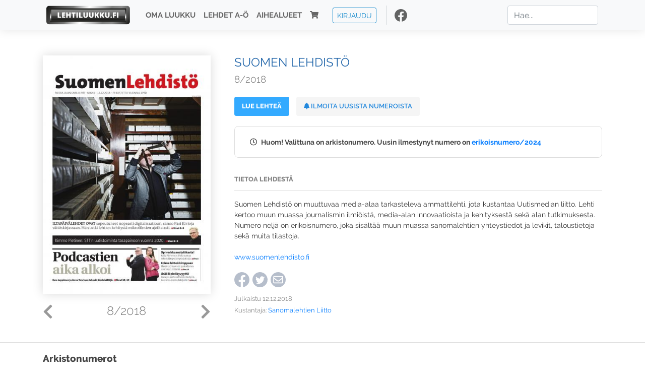

--- FILE ---
content_type: text/html; charset=UTF-8
request_url: https://www.lehtiluukku.fi/lehdet/suomen_lehdisto/8-2018/199539.html
body_size: 7047
content:
<!DOCTYPE html>
<html lang="fi">
  <head>
    <meta charset="utf-8" />

    <script src="https://js.stripe.com/v3/"></script>

    <link rel="shortcut icon" href="/favicon.png" />
    <meta
      name="viewport"
      content="width=device-width, initial-scale=1, shrink-to-fit=no"
    />
    <meta name="theme-color" content="#fff" />
    <meta name="format-detection" content="telephone=no" />

    <meta name="description" content="Lue Suomen Lehdistö netissä! Suomen Lehdistö on muuttuvaa media-alaa tarkasteleva ammattilehti, jota kustantaa Uutismedian liitto. Lehti kertoo muun muassa journalismin ilmiöistä, media-alan innovaatioista ja kehityksestä sekä alan tutkimuksesta. Numero neljä on erikoisnumero, joka sisältää muun muassa sanomalehtien yhteystiedot ja levikit, taloustietoja sekä muita tilastoja.

www.suomenlehdisto.fi
Avainsanat: digilehti, näköislehti, irtonumero, tilaus, Suomen Lehdistö" />

    <meta property="og:title" content="Suomen Lehdistö 8/2018 - Lehtiluukku.fi" />
    <meta property="og:description" content="Lue Suomen Lehdistö netissä! Suomen Lehdistö on muuttuvaa media-alaa tarkasteleva ammattilehti, jota kustantaa Uutismedian liitto. Lehti kertoo muun muassa journalismin ilmiöistä, media-alan innovaatioista ja kehityksestä sekä alan tutkimuksesta. Numero neljä on erikoisnumero, joka sisältää muun muassa sanomalehtien yhteystiedot ja levikit, taloustietoja sekä muita tilastoja.

www.suomenlehdisto.fi
Avainsanat: digilehti, näköislehti, irtonumero, tilaus, Suomen Lehdistö" />
        <meta property="og:image" content="https://covers.lehtiluukku.fi/some/cover/199539" />
         <meta property="og:url" content="https://www.lehtiluukku.fi/lehdet/suomen_lehdisto/8-2018/199539.html?utm_source=lehtiluukku&utm_medium=share&utm_campaign=share" />
    
    <script>
      var ll_ts_layout =  null;
    </script>

    <link rel="stylesheet" href="/assets/fa/css/all.css" />
    <link href="/css/fonts.css" rel="stylesheet" type="text/css" />
    <link rel="stylesheet" href="/assets/bootstrap/css/bootstrap.min.css" />
    <script src="/assets/jquery/jquery-3.4.1.min.js"></script>

    <!-- <script src="https://cdnjs.cloudflare.com/ajax/libs/popper.js/1.14.7/umd/popper.min.js" integrity="sha384-UO2eT0CpHqdSJQ6hJty5KVphtPhzWj9WO1clHTMGa3JDZwrnQq4sF86dIHNDz0W1" crossorigin="anonymous"></script> -->
    <script
      src="https://cdnjs.cloudflare.com/ajax/libs/popper.js/1.16.1/umd/popper.min.js"
      integrity="sha512-ubuT8Z88WxezgSqf3RLuNi5lmjstiJcyezx34yIU2gAHonIi27Na7atqzUZCOoY4CExaoFumzOsFQ2Ch+I/HCw=="
      crossorigin="anonymous"
    ></script>

    <script src="/assets/bootstrap/js/bootstrap.min.js"></script>
    <script src="/js/jquery.bootstrap-autohidingnavbar.min.js"></script>
    <script src="/js/site.js?1010"></script>
    <script src="/js/jquery.unveil.js"></script>

    <link rel="stylesheet" href="/css/style.css?34" />

    <title>Suomen Lehdistö 8/2018 - Lehtiluukku.fi</title>
    <link
      rel="stylesheet"
      href="/js/cookieconsent.css"
      media="print"
      onload="this.media='all'"
    />


<!-- Google tag (gtag.js) -->
<script async src="https://www.googletagmanager.com/gtag/js?id=G-7BEV4VF97D" type="text/plain" data-cookiecategory="analytics"></script>
<script>
  window.dataLayer = window.dataLayer || [];
  function gtag(){dataLayer.push(arguments);}
  gtag('js', new Date());

  gtag('config', 'G-7BEV4VF97D');
</script>



  </head>
  <body class="issue">
    <div class="site-wrapper">
           <div class="container-full navbar-container">

        <nav class="navbar fixed-top navbar-expand-md navbar-light bg-light">

          <div class='container'>

            <a class="navbar-brand" href="/"><img src='/img/logo_round.svg' alt='Lehtiluukku.fi' class='site-logo logo-compact'><img src='/img/top-logo-xl.png' alt='Lehtiluukku.fi' class='site-logo logo-full'></a>
            <button class="navbar-toggler" type="button" data-toggle="collapse" data-target="#navbarSupportedContent" aria-controls="navbarSupportedContent" aria-expanded="false" aria-label="Toggle navigation">
                <span class="navbar-toggler-icon"></span>
            </button>

            <div class="collapse navbar-collapse" id="navbarSupportedContent">
              <ul class="navbar-nav mr-auto">
                <li class="nav-item">
                  <a class="nav-link" href="/oma-luukku">Oma luukku</a>
                </li>
                <li class="nav-item">
                  <a class="nav-link" href="/lehdet">Lehdet A-Ö</a>
                </li>
                <li class="nav-item">
                  <a class="nav-link" href="/aihealueet">Aihealueet</a>
                </li>
                <li class="nav-item d-lg-none">
                  <a class="nav-link" href="/haku">Haku</a>
                </li>
                <li class="nav-item">
                  <a class="nav-link" href="/ostoskori"><span class='d-md-none'>Ostoskori &nbsp;</span><i class="fas fa-shopping-cart"></i><span class='cart-badge ll-badge' style='opacity: 0;'>0</span></a>
                </li>

                <li class="nav-item nav-item-button">
    <a href='/kirjaudu' class='btn btn-outline-primary btn-outline-ll btn-sm top-menu-login-button'>Kirjaudu</a>
</li>


                <li class='nav-item social'>
                  <a href='https://www.facebook.com/lehtiluukku.fi' target='_blank'><img src='/img/social_facebook_dark.svg'></a>
                </li>

              </ul>
              <form class="form-inline my-2 my-lg-0 d-none d-lg-block search-helper" data-title-id='321'>
                <input class="form-control mr-sm-2 search-input" type="search" placeholder="Hae..." aria-label="Haku">
                <div class="search-suggestions" style="display: none;">
                  <ul>
                  </ul>
                </div>
              </form>
            </div>

          </div>

        </nav>

    </div>

    <div class="navbar-spacer"></div>
       <div class='container single-issue'>      <div class="row">
        <div class="col-md-4">
          <div class='cover-area'>
            <a alt='Avaa lehti' href='/lue/suomen_lehdisto/8-2018/199539.html'>
              <div class='cover-container'>
                <img class='cover' src='https://covers.lehtiluukku.fi/ec/199/199539_big.jpg'>
                <div class='cover-shade'></div>
                <span style='opacity: 0;' class='btn btn-pri btn-ll uc cover-action-button'>Avaa lehti</span>
              </div>
            </a>
            <div class='issue-number'>
              <a href='/lehdet/suomen_lehdisto/1-2019/203246.html' class='issue-change issue-next'><i class="fas fa-chevron-left"></i></a>              <a href='/lehdet/suomen_lehdisto/7-2018/196047.html' class='issue-change issue-prev'><i class="fas fa-chevron-right"></i></a>              <h1>8/2018</h1>
            </div>

          </div>
        </div>

        <div class='container section-divider d-md-none'></div>

        <div class="col-md-8 info-column">

          <h1 class='issue-title-name'>Suomen Lehdistö</h1>
          <h2>8/2018</h2>

                    <button data-href='/lue/suomen_lehdisto/8-2018/199539.html' class='btn btn-ll issue-action-button issue-main-action link-button'>Lue lehteä</button>
                    <button class='btn btn-ll issue-action-button issue-main-action issue-notify-button ' data-title-id='321'>
            <span class='label-enable'><i class='fas fa-bell'></i> Ilmoita uusista numeroista</span>
            <span class='label-disable'><i class='fas fa-bell-slash'></i> Älä ilmoita uusista numeroista</span>
          </button>
          
          <div class='notice archived-issue-notice'><i class="icon far fa-clock"></i> Huom! Valittuna on arkistonumero. Uusin ilmestynyt numero on <a href='/lehdet/suomen_lehdisto/erikoisnumero-2024/380289.html'>erikoisnumero/2024</a></div>

          <div class='purchase-options'>
            
          </div>


          <div class='tabs-container tabbed tabs-active info-widget'>
            <ul class='tabs'>
                            <li data-id='1'>Tietoa lehdestä</li>
            </ul>
                        <div class='tab-content tab-visible' data-id='1'>
              Suomen Lehdistö on muuttuvaa media-alaa tarkasteleva ammattilehti, jota kustantaa Uutismedian liitto. Lehti kertoo muun muassa journalismin ilmiöistä, media-alan innovaatioista ja kehityksestä sekä alan tutkimuksesta. Numero neljä on erikoisnumero, joka sisältää muun muassa sanomalehtien yhteystiedot ja levikit, taloustietoja sekä muita tilastoja.<br><br><a href="http://www.suomenlehdisto.fi/"target="_blank">www.suomenlehdisto.fi</a>
            </div>
          </div>

          <div class='share-buttons'>
            <a href='https://www.facebook.com/sharer/sharer.php?u=https%3A%2F%2Fwww.lehtiluukku.fi%2Flehdet%2Fsuomen_lehdisto%2F8-2018%2F199539.html%3Futm_source%3Dlehtiluukku%26utm_medium%3Dshare%26utm_campaign%3Dshare' target='_blank' onclick='return shareFB();'><img src='/img/social_facebook_dark.svg' style='width: 30px; height: 30px;'></a>
            <a href='https://www.twitter.com/share?url=https%3A%2F%2Fwww.lehtiluukku.fi%2Flehdet%2Fsuomen_lehdisto%2F8-2018%2F199539.html%3Futm_source%3Dlehtiluukku%26utm_medium%3Dshare%26utm_campaign%3Dshare' target='_blank'><img src='/img/social_twitter.svg' style='width: 30px; height: 30px;'></a>
            <a href='mailto:?subject=&body=Lue%20Suomen%20Lehdist%C3%B6%208%2F2018%20Lehtiluukkussa%3A%0Ahttps%3A%2F%2Fwww.lehtiluukku.fi%2Flehdet%2Fsuomen_lehdisto%2F8-2018%2F199539.html'><img src='/img/social_mail.svg' style='width: 30px; height: 30px;'></a>
          </div>


          <div class='meta-data'>
            <h4>Julkaistu 12.12.2018</h4>
            <h4>Kustantaja: <a href="/kustantajat/sanomalehtien-liitto">Sanomalehtien Liitto</a></h4>
          </div>

        </div>
      </div>

<script>


function shareFB() {

    var url = 'https://www.facebook.com/sharer.php?display=popup&u=' + window.location.href;


url = 'https://www.facebook.com/sharer.php?display=popup&u=https%3A%2F%2Fwww.lehtiluukku.fi%2Flehdet%2Fsuomen_lehdisto%2F8-2018%2F199539.html%3Futm_source%3Dlehtiluukku%26utm_medium%3Dshare%26utm_campaign%3Dshare';


    var options = 'toolbar=0,status=0,resizable=1,width=626,height=436';
    window.open(url,'sharer',options);

    return false;

}

function llActivateSubscriptionCode(title, code, callback) {

  var body = $('<div></div>');

  var captcha = $('.ll-s-captcha').val();

  $.getJSON('/ajax?h=activate_code', {title: title, code: code, captcha: captcha})
  .done(function(data) {

    if (callback) callback();

    if (data.ok) {
      if (data.reload) {
        location.reload();
      } else if (data.redirect) {
        location = data.redirect;
      }

    } else {
      body.html(data.error);
      llModalAlert('Ilmoitus', body);
    }

    grecaptcha && grecaptcha.reset();
    $('.ll-captcha-defer').removeClass('ll-captcha-defer-show');
    $('.g-recaptcha').show();

  })
  .fail(function() {
    console.log('fail');
    llModalAlert('Kiitos!', body);
  })


}

$(function() {

  var notifyButton = $('button.issue-notify-button');
  var titleId = notifyButton.attr('data-title-id');
  var titleName = $('.issue-title-name').text().replace(/[\u00A0-\u9999<>\&]/gim, function(i) {
    return '&#'+i.charCodeAt(0)+';';
  });;
  notifyButton.on('click', function() {
    if (notifyButton.hasClass('enabled')) {
      $.getJSON('/ajax?h=set_notification', {'title_id': titleId, 'enable': 0})
      .done(function() {
        notifyButton.removeClass('enabled');        
      });
    } else {
      $.getJSON('/ajax?h=set_notification', {'title_id': titleId, 'enable': 1})
      .done(function(data) {
        if (data.ok) {
          notifyButton.addClass('enabled');
          llModalAlert('Kiitos!', 'Saat jatkossa sähköpostilla ilmoituksen lehden <b>' + titleName + '</b> uuden numeron ilmestymisestä.');
        } else {
          llNeedsLogin();
        }
      });
    }
  });

  var showLink =  $('a.show-subscription-options');
  showLink.on('click', function(e) {
    $('.subscription-options-wrapper').fadeIn();
    showLink.hide();
    return false;
  })


});


</script>
</div><div class='section-divider'></div><div class='container title-archive clearfix'><h1 class='mini-header'>Arkistonumerot</h1><div class='archive-section  ' ><ul class='archive-list clearfix'><li><a title='Avaa lehti' href='/lehdet/suomen_lehdisto/erikoisnumero-2024/380289.html'><div class='cover-container'>  <img class='cover lazy' data-src='https://covers.lehtiluukku.fi/ec/380/380289.jpg'></div></a><div class='issue-number'>erikoisnumero/2024</div></li><li><a title='Avaa lehti' href='/lehdet/suomen_lehdisto/8-2023/363415.html'><div class='cover-container'>  <img class='cover lazy' data-src='https://covers.lehtiluukku.fi/ec/363/363415.jpg'></div></a><div class='issue-number'>8/2023</div></li><li><a title='Avaa lehti' href='/lehdet/suomen_lehdisto/7-2023/360122.html'><div class='cover-container'>  <img class='cover lazy' data-src='https://covers.lehtiluukku.fi/ec/360/360122.jpg'></div></a><div class='issue-number'>7/2023</div></li><li><a title='Avaa lehti' href='/lehdet/suomen_lehdisto/6-2023/355263.html'><div class='cover-container'>  <img class='cover lazy' data-src='https://covers.lehtiluukku.fi/ec/355/355263.jpg'></div></a><div class='issue-number'>6/2023</div></li><li><a title='Avaa lehti' href='/lehdet/suomen_lehdisto/05-2023/352273.html'><div class='cover-container'>  <img class='cover lazy' data-src='https://covers.lehtiluukku.fi/ec/352/352273.jpg'></div></a><div class='issue-number'>05/2023</div></li><li><a title='Avaa lehti' href='/lehdet/suomen_lehdisto/04-2023/350555.html'><div class='cover-container'>  <img class='cover lazy' data-src='https://covers.lehtiluukku.fi/ec/350/350555.jpg'></div></a><div class='issue-number'>04/2023</div></li><li><a title='Avaa lehti' href='/lehdet/suomen_lehdisto/3-2023/341714.html'><div class='cover-container'>  <img class='cover lazy' data-src='https://covers.lehtiluukku.fi/ec/341/341714.jpg'></div></a><div class='issue-number'>3/2023</div></li><li><a title='Avaa lehti' href='/lehdet/suomen_lehdisto/2-2023/338143.html'><div class='cover-container'>  <img class='cover lazy' data-src='https://covers.lehtiluukku.fi/ec/338/338143.jpg'></div></a><div class='issue-number'>2/2023</div></li><li><a title='Avaa lehti' href='/lehdet/suomen_lehdisto/1-2023/334394.html'><div class='cover-container'>  <img class='cover lazy' data-src='https://covers.lehtiluukku.fi/ec/334/334394.jpg'></div></a><div class='issue-number'>1/2023</div></li><li><a title='Avaa lehti' href='/lehdet/suomen_lehdisto/8-2022/329375.html'><div class='cover-container'>  <img class='cover lazy' data-src='https://covers.lehtiluukku.fi/ec/329/329375.jpg'></div></a><div class='issue-number'>8/2022</div></li><li><a title='Avaa lehti' href='/lehdet/suomen_lehdisto/7-2022/325657.html'><div class='cover-container'>  <img class='cover lazy' data-src='https://covers.lehtiluukku.fi/ec/325/325657.jpg'></div></a><div class='issue-number'>7/2022</div></li><li><a title='Avaa lehti' href='/lehdet/suomen_lehdisto/6-2022/321784.html'><div class='cover-container'>  <img class='cover lazy' data-src='https://covers.lehtiluukku.fi/ec/321/321784.jpg'></div></a><div class='issue-number'>6/2022</div></li><li><a title='Avaa lehti' href='/lehdet/suomen_lehdisto/5-2022/318802.html'><div class='cover-container'>  <img class='cover lazy' data-src='https://covers.lehtiluukku.fi/ec/318/318802.jpg'></div></a><div class='issue-number'>5/2022</div></li><li><a title='Avaa lehti' href='/lehdet/suomen_lehdisto/4-2022/312436.html'><div class='cover-container'>  <img class='cover lazy' data-src='https://covers.lehtiluukku.fi/ec/312/312436.jpg'></div></a><div class='issue-number'>4/2022</div></li><li><a title='Avaa lehti' href='/lehdet/suomen_lehdisto/3-2022/309105.html'><div class='cover-container'>  <img class='cover lazy' data-src='https://covers.lehtiluukku.fi/ec/309/309105.jpg'></div></a><div class='issue-number'>3/2022</div></li><li><a title='Avaa lehti' href='/lehdet/suomen_lehdisto/2-2022/305503.html'><div class='cover-container'>  <img class='cover lazy' data-src='https://covers.lehtiluukku.fi/ec/305/305503.jpg'></div></a><div class='issue-number'>2/2022</div></li><li><a title='Avaa lehti' href='/lehdet/suomen_lehdisto/1-2022/301454.html'><div class='cover-container'>  <img class='cover lazy' data-src='https://covers.lehtiluukku.fi/ec/301/301454.jpg'></div></a><div class='issue-number'>1/2022</div></li><li><a title='Avaa lehti' href='/lehdet/suomen_lehdisto/8-2021/296969.html'><div class='cover-container'>  <img class='cover lazy' data-src='https://covers.lehtiluukku.fi/ec/296/296969.jpg'></div></a><div class='issue-number'>8/2021</div></li><li><a title='Avaa lehti' href='/lehdet/suomen_lehdisto/7-2021/292775.html'><div class='cover-container'>  <img class='cover lazy' data-src='https://covers.lehtiluukku.fi/ec/292/292775.jpg'></div></a><div class='issue-number'>7/2021</div></li><li><a title='Avaa lehti' href='/lehdet/suomen_lehdisto/6-2021/289910.html'><div class='cover-container'>  <img class='cover lazy' data-src='https://covers.lehtiluukku.fi/ec/289/289910.jpg'></div></a><div class='issue-number'>6/2021</div></li><li><a title='Avaa lehti' href='/lehdet/suomen_lehdisto/5-2021/286778.html'><div class='cover-container'>  <img class='cover lazy' data-src='https://covers.lehtiluukku.fi/ec/286/286778.jpg'></div></a><div class='issue-number'>5/2021</div></li><li><a title='Avaa lehti' href='/lehdet/suomen_lehdisto/4-2021/280574.html'><div class='cover-container'>  <img class='cover lazy' data-src='https://covers.lehtiluukku.fi/ec/280/280574.jpg'></div></a><div class='issue-number'>4/2021</div></li><li><a title='Avaa lehti' href='/lehdet/suomen_lehdisto/3-2021/276888.html'><div class='cover-container'>  <img class='cover lazy' data-src='https://covers.lehtiluukku.fi/ec/276/276888.jpg'></div></a><div class='issue-number'>3/2021</div></li><li><a title='Avaa lehti' href='/lehdet/suomen_lehdisto/2-2021/273895.html'><div class='cover-container'>  <img class='cover lazy' data-src='https://covers.lehtiluukku.fi/ec/273/273895.jpg'></div></a><div class='issue-number'>2/2021</div></li><li><a title='Avaa lehti' href='/lehdet/suomen_lehdisto/1-2021/270468.html'><div class='cover-container'>  <img class='cover lazy' data-src='https://covers.lehtiluukku.fi/ec/270/270468.jpg'></div></a><div class='issue-number'>1/2021</div></li><li><a title='Avaa lehti' href='/lehdet/suomen_lehdisto/8-2020/265932.html'><div class='cover-container'>  <img class='cover lazy' data-src='https://covers.lehtiluukku.fi/ec/265/265932.jpg'></div></a><div class='issue-number'>8/2020</div></li><li><a title='Avaa lehti' href='/lehdet/suomen_lehdisto/7-2020/261624.html'><div class='cover-container'>  <img class='cover lazy' data-src='https://covers.lehtiluukku.fi/ec/261/261624.jpg'></div></a><div class='issue-number'>7/2020</div></li><li><a title='Avaa lehti' href='/lehdet/suomen_lehdisto/6-2020/257320.html'><div class='cover-container'>  <img class='cover lazy' data-src='https://covers.lehtiluukku.fi/ec/257/257320.jpg'></div></a><div class='issue-number'>6/2020</div></li><li><a title='Avaa lehti' href='/lehdet/suomen_lehdisto/5-2020/253721.html'><div class='cover-container'>  <img class='cover lazy' data-src='https://covers.lehtiluukku.fi/ec/253/253721.jpg'></div></a><div class='issue-number'>5/2020</div></li><li><a title='Avaa lehti' href='/lehdet/suomen_lehdisto/4-2020/247464.html'><div class='cover-container'>  <img class='cover lazy' data-src='https://covers.lehtiluukku.fi/ec/247/247464.jpg'></div></a><div class='issue-number'>4/2020</div></li><li><a title='Avaa lehti' href='/lehdet/suomen_lehdisto/3-2020/243976.html'><div class='cover-container'>  <img class='cover lazy' data-src='https://covers.lehtiluukku.fi/ec/243/243976.jpg'></div></a><div class='issue-number'>3/2020</div></li><li><a title='Avaa lehti' href='/lehdet/suomen_lehdisto/2-2020/239753.html'><div class='cover-container'>  <img class='cover lazy' data-src='https://covers.lehtiluukku.fi/ec/239/239753.jpg'></div></a><div class='issue-number'>2/2020</div></li><li><a title='Avaa lehti' href='/lehdet/suomen_lehdisto/1-2020/235633.html'><div class='cover-container'>  <img class='cover lazy' data-src='https://covers.lehtiluukku.fi/ec/235/235633.jpg'></div></a><div class='issue-number'>1/2020</div></li><li><a title='Avaa lehti' href='/lehdet/suomen_lehdisto/8-2019/231464.html'><div class='cover-container'>  <img class='cover lazy' data-src='https://covers.lehtiluukku.fi/ec/231/231464.jpg'></div></a><div class='issue-number'>8/2019</div></li><li><a title='Avaa lehti' href='/lehdet/suomen_lehdisto/7-2019/227767.html'><div class='cover-container'>  <img class='cover lazy' data-src='https://covers.lehtiluukku.fi/ec/227/227767.jpg'></div></a><div class='issue-number'>7/2019</div></li><li><a title='Avaa lehti' href='/lehdet/suomen_lehdisto/6-2019/224658.html'><div class='cover-container'>  <img class='cover lazy' data-src='https://covers.lehtiluukku.fi/ec/224/224658.jpg'></div></a><div class='issue-number'>6/2019</div></li><li><a title='Avaa lehti' href='/lehdet/suomen_lehdisto/5-2019/221532.html'><div class='cover-container'>  <img class='cover lazy' data-src='https://covers.lehtiluukku.fi/ec/221/221532.jpg'></div></a><div class='issue-number'>5/2019</div></li><li><a title='Avaa lehti' href='/lehdet/suomen_lehdisto/4-2019/214262.html'><div class='cover-container'>  <img class='cover lazy' data-src='https://covers.lehtiluukku.fi/ec/214/214262.jpg'></div></a><div class='issue-number'>4/2019</div></li><li><a title='Avaa lehti' href='/lehdet/suomen_lehdisto/3-2019/210059.html'><div class='cover-container'>  <img class='cover lazy' data-src='https://covers.lehtiluukku.fi/ec/210/210059.jpg'></div></a><div class='issue-number'>3/2019</div></li><li><a title='Avaa lehti' href='/lehdet/suomen_lehdisto/2-2019/207033.html'><div class='cover-container'>  <img class='cover lazy' data-src='https://covers.lehtiluukku.fi/ec/207/207033.jpg'></div></a><div class='issue-number'>2/2019</div></li><li><a title='Avaa lehti' href='/lehdet/suomen_lehdisto/1-2019/203246.html'><div class='cover-container'>  <img class='cover lazy' data-src='https://covers.lehtiluukku.fi/ec/203/203246.jpg'></div></a><div class='issue-number'>1/2019</div></li><li><a title='Avaa lehti' href='/lehdet/suomen_lehdisto/8-2018/199539.html'><div class='cover-container'>  <img class='cover lazy' data-src='https://covers.lehtiluukku.fi/ec/199/199539.jpg'></div></a><div class='issue-number'>8/2018</div></li><li><a title='Avaa lehti' href='/lehdet/suomen_lehdisto/7-2018/196047.html'><div class='cover-container'>  <img class='cover lazy' data-src='https://covers.lehtiluukku.fi/ec/196/196047.jpg'></div></a><div class='issue-number'>7/2018</div></li><li><a title='Avaa lehti' href='/lehdet/suomen_lehdisto/6-2018/192333.html'><div class='cover-container'>  <img class='cover lazy' data-src='https://covers.lehtiluukku.fi/ec/192/192333.jpg'></div></a><div class='issue-number'>6/2018</div></li><li><a title='Avaa lehti' href='/lehdet/suomen_lehdisto/5-2018/189110.html'><div class='cover-container'>  <img class='cover lazy' data-src='https://covers.lehtiluukku.fi/ec/189/189110.jpg'></div></a><div class='issue-number'>5/2018</div></li><li><a title='Avaa lehti' href='/lehdet/suomen_lehdisto/4-2018/182157.html'><div class='cover-container'>  <img class='cover lazy' data-src='https://covers.lehtiluukku.fi/ec/182/182157.jpg'></div></a><div class='issue-number'>4/2018</div></li><li><a title='Avaa lehti' href='/lehdet/suomen_lehdisto/3-2018/177762.html'><div class='cover-container'>  <img class='cover lazy' data-src='https://covers.lehtiluukku.fi/ec/177/177762.jpg'></div></a><div class='issue-number'>3/2018</div></li><li><a title='Avaa lehti' href='/lehdet/suomen_lehdisto/2-2018/174854.html'><div class='cover-container'>  <img class='cover lazy' data-src='https://covers.lehtiluukku.fi/ec/174/174854.jpg'></div></a><div class='issue-number'>2/2018</div></li><li><a title='Avaa lehti' href='/lehdet/suomen_lehdisto/1-2018/170806.html'><div class='cover-container'>  <img class='cover lazy' data-src='https://covers.lehtiluukku.fi/ec/170/170806.jpg'></div></a><div class='issue-number'>1/2018</div></li><li><a title='Avaa lehti' href='/lehdet/suomen_lehdisto/8-2017/166887.html'><div class='cover-container'>  <img class='cover lazy' data-src='https://covers.lehtiluukku.fi/ec/166/166887.jpg'></div></a><div class='issue-number'>8/2017</div></li><li><a title='Avaa lehti' href='/lehdet/suomen_lehdisto/7-2017/162857.html'><div class='cover-container'>  <img class='cover lazy' data-src='https://covers.lehtiluukku.fi/ec/162/162857.jpg'></div></a><div class='issue-number'>7/2017</div></li><li><a title='Avaa lehti' href='/lehdet/suomen_lehdisto/6-2017/162232.html'><div class='cover-container'>  <img class='cover lazy' data-src='https://covers.lehtiluukku.fi/ec/162/162232.jpg'></div></a><div class='issue-number'>6/2017</div></li><li><a title='Avaa lehti' href='/lehdet/suomen_lehdisto/5-2017/156366.html'><div class='cover-container'>  <img class='cover lazy' data-src='https://covers.lehtiluukku.fi/ec/156/156366.jpg'></div></a><div class='issue-number'>5/2017</div></li><li><a title='Avaa lehti' href='/lehdet/suomen_lehdisto/4-2017/149667.html'><div class='cover-container'>  <img class='cover lazy' data-src='https://covers.lehtiluukku.fi/ec/149/149667.jpg'></div></a><div class='issue-number'>4/2017</div></li><li><a title='Avaa lehti' href='/lehdet/suomen_lehdisto/03-2017/145553.html'><div class='cover-container'>  <img class='cover lazy' data-src='https://covers.lehtiluukku.fi/ec/145/145553.jpg'></div></a><div class='issue-number'>03/2017</div></li><li><a title='Avaa lehti' href='/lehdet/suomen_lehdisto/02-2017/142193.html'><div class='cover-container'>  <img class='cover lazy' data-src='https://covers.lehtiluukku.fi/ec/142/142193.jpg'></div></a><div class='issue-number'>02/2017</div></li><li><a title='Avaa lehti' href='/lehdet/suomen_lehdisto/01-2017/138319.html'><div class='cover-container'>  <img class='cover lazy' data-src='https://covers.lehtiluukku.fi/ec/138/138319.jpg'></div></a><div class='issue-number'>01/2017</div></li><li><a title='Avaa lehti' href='/lehdet/suomen_lehdisto/08-2016/132323.html'><div class='cover-container'>  <img class='cover lazy' data-src='https://covers.lehtiluukku.fi/ec/132/132323.jpg'></div></a><div class='issue-number'>08/2016</div></li><li><a title='Avaa lehti' href='/lehdet/suomen_lehdisto/7-2016/129346.html'><div class='cover-container'>  <img class='cover lazy' data-src='https://covers.lehtiluukku.fi/ec/129/129346.jpg'></div></a><div class='issue-number'>7/2016</div></li><li><a title='Avaa lehti' href='/lehdet/suomen_lehdisto/06-2016/123583.html'><div class='cover-container'>  <img class='cover lazy' data-src='https://covers.lehtiluukku.fi/ec/123/123583.jpg'></div></a><div class='issue-number'>06/2016</div></li><li><a title='Avaa lehti' href='/lehdet/suomen_lehdisto/5-2016/119742.html'><div class='cover-container'>  <img class='cover lazy' data-src='https://covers.lehtiluukku.fi/ec/119/119742.jpg'></div></a><div class='issue-number'>5/2016</div></li><li><a title='Avaa lehti' href='/lehdet/suomen_lehdisto/04-2016/111666.html'><div class='cover-container'>  <img class='cover lazy' data-src='https://covers.lehtiluukku.fi/ec/111/111666.jpg'></div></a><div class='issue-number'>04/2016</div></li><li><a title='Avaa lehti' href='/lehdet/suomen_lehdisto/03-2016/107979.html'><div class='cover-container'>  <img class='cover lazy' data-src='https://covers.lehtiluukku.fi/ec/107/107979.jpg'></div></a><div class='issue-number'>03/2016</div></li><li><a title='Avaa lehti' href='/lehdet/suomen_lehdisto/02-2016/104648.html'><div class='cover-container'>  <img class='cover lazy' data-src='https://covers.lehtiluukku.fi/ec/104/104648.jpg'></div></a><div class='issue-number'>02/2016</div></li><li><a title='Avaa lehti' href='/lehdet/suomen_lehdisto/1-2016/100970.html'><div class='cover-container'>  <img class='cover lazy' data-src='https://covers.lehtiluukku.fi/ec/100/100970.jpg'></div></a><div class='issue-number'>1/2016</div></li><li><a title='Avaa lehti' href='/lehdet/suomen_lehdisto/8-2015/97240.html'><div class='cover-container'>  <img class='cover lazy' data-src='https://covers.lehtiluukku.fi/ec/972/97240.jpg'></div></a><div class='issue-number'>8/2015</div></li><li><a title='Avaa lehti' href='/lehdet/suomen_lehdisto/7-2015/93646.html'><div class='cover-container'>  <img class='cover lazy' data-src='https://covers.lehtiluukku.fi/ec/936/93646.jpg'></div></a><div class='issue-number'>7/2015</div></li><li><a title='Avaa lehti' href='/lehdet/suomen_lehdisto/6-2015/90316.html'><div class='cover-container'>  <img class='cover lazy' data-src='https://covers.lehtiluukku.fi/ec/903/90316.jpg'></div></a><div class='issue-number'>6/2015</div></li><li><a title='Avaa lehti' href='/lehdet/suomen_lehdisto/5-2015/87207.html'><div class='cover-container'>  <img class='cover lazy' data-src='https://covers.lehtiluukku.fi/ec/872/87207.jpg'></div></a><div class='issue-number'>5/2015</div></li><li><a title='Avaa lehti' href='/lehdet/suomen_lehdisto/4-2015/81027.html'><div class='cover-container'>  <img class='cover lazy' data-src='https://covers.lehtiluukku.fi/ec/810/81027.jpg'></div></a><div class='issue-number'>4/2015</div></li><li><a title='Avaa lehti' href='/lehdet/suomen_lehdisto/3-2015/77765.html'><div class='cover-container'>  <img class='cover lazy' data-src='https://covers.lehtiluukku.fi/ec/777/77765.jpg'></div></a><div class='issue-number'>3/2015</div></li><li><a title='Avaa lehti' href='/lehdet/suomen_lehdisto/2-2015/75158.html'><div class='cover-container'>  <img class='cover lazy' data-src='https://covers.lehtiluukku.fi/ec/751/75158.jpg'></div></a><div class='issue-number'>2/2015</div></li><li><a title='Avaa lehti' href='/lehdet/suomen_lehdisto/1-2015/68384.html'><div class='cover-container'>  <img class='cover lazy' data-src='https://covers.lehtiluukku.fi/ec/683/68384.jpg'></div></a><div class='issue-number'>1/2015</div></li><li><a title='Avaa lehti' href='/lehdet/suomen_lehdisto/9-2014/64452.html'><div class='cover-container'>  <img class='cover lazy' data-src='https://covers.lehtiluukku.fi/ec/644/64452.jpg'></div></a><div class='issue-number'>9/2014</div></li><li><a title='Avaa lehti' href='/lehdet/suomen_lehdisto/8-2014/62308.html'><div class='cover-container'>  <img class='cover lazy' data-src='https://covers.lehtiluukku.fi/ec/623/62308.jpg'></div></a><div class='issue-number'>8/2014</div></li><li><a title='Avaa lehti' href='/lehdet/suomen_lehdisto/7-2014/60179.html'><div class='cover-container'>  <img class='cover lazy' data-src='https://covers.lehtiluukku.fi/ec/601/60179.jpg'></div></a><div class='issue-number'>7/2014</div></li><li><a title='Avaa lehti' href='/lehdet/suomen_lehdisto/6-2014/57968.html'><div class='cover-container'>  <img class='cover lazy' data-src='https://covers.lehtiluukku.fi/ec/579/57968.jpg'></div></a><div class='issue-number'>6/2014</div></li><li><a title='Avaa lehti' href='/lehdet/suomen_lehdisto/5-2014/51651.html'><div class='cover-container'>  <img class='cover lazy' data-src='https://covers.lehtiluukku.fi/ec/516/51651.jpg'></div></a><div class='issue-number'>5/2014</div></li><li><a title='Avaa lehti' href='/lehdet/suomen_lehdisto/4-2014/49164.html'><div class='cover-container'>  <img class='cover lazy' data-src='https://covers.lehtiluukku.fi/ec/491/49164.jpg'></div></a><div class='issue-number'>4/2014</div></li><li><a title='Avaa lehti' href='/lehdet/suomen_lehdisto/3-2014/47305.html'><div class='cover-container'>  <img class='cover lazy' data-src='https://covers.lehtiluukku.fi/ec/473/47305.jpg'></div></a><div class='issue-number'>3/2014</div></li><li><a title='Avaa lehti' href='/lehdet/suomen_lehdisto/2-2014/45129.html'><div class='cover-container'>  <img class='cover lazy' data-src='https://covers.lehtiluukku.fi/ec/451/45129.jpg'></div></a><div class='issue-number'>2/2014</div></li><li><a title='Avaa lehti' href='/lehdet/suomen_lehdisto/1-2014/43123.html'><div class='cover-container'>  <img class='cover lazy' data-src='https://covers.lehtiluukku.fi/ec/431/43123.jpg'></div></a><div class='issue-number'>1/2014</div></li><li><a title='Avaa lehti' href='/lehdet/suomen_lehdisto/9-2013/41263.html'><div class='cover-container'>  <img class='cover lazy' data-src='https://covers.lehtiluukku.fi/ec/412/41263.jpg'></div></a><div class='issue-number'>9/2013</div></li><li><a title='Avaa lehti' href='/lehdet/suomen_lehdisto/8-2013/39188.html'><div class='cover-container'>  <img class='cover lazy' data-src='https://covers.lehtiluukku.fi/ec/391/39188.jpg'></div></a><div class='issue-number'>8/2013</div></li><li><a title='Avaa lehti' href='/lehdet/suomen_lehdisto/7-2013/37765.html'><div class='cover-container'>  <img class='cover lazy' data-src='https://covers.lehtiluukku.fi/ec/377/37765.jpg'></div></a><div class='issue-number'>7/2013</div></li><li><a title='Avaa lehti' href='/lehdet/suomen_lehdisto/6-2013/35988.html'><div class='cover-container'>  <img class='cover lazy' data-src='https://covers.lehtiluukku.fi/ec/359/35988.jpg'></div></a><div class='issue-number'>6/2013</div></li><li><a title='Avaa lehti' href='/lehdet/suomen_lehdisto/5-2013/32270.html'><div class='cover-container'>  <img class='cover lazy' data-src='https://covers.lehtiluukku.fi/ec/322/32270.jpg'></div></a><div class='issue-number'>5/2013</div></li><li><a title='Avaa lehti' href='/lehdet/suomen_lehdisto/4-2013/30502.html'><div class='cover-container'>  <img class='cover lazy' data-src='https://covers.lehtiluukku.fi/ec/305/30502.jpg'></div></a><div class='issue-number'>4/2013</div></li><li><a title='Avaa lehti' href='/lehdet/suomen_lehdisto/3-2013/29295.html'><div class='cover-container'>  <img class='cover lazy' data-src='https://covers.lehtiluukku.fi/ec/292/29295.jpg'></div></a><div class='issue-number'>3/2013</div></li><li><a title='Avaa lehti' href='/lehdet/suomen_lehdisto/2-2013/27601.html'><div class='cover-container'>  <img class='cover lazy' data-src='https://covers.lehtiluukku.fi/ec/276/27601.jpg'></div></a><div class='issue-number'>2/2013</div></li><li><a title='Avaa lehti' href='/lehdet/suomen_lehdisto/1-2013/25928.html'><div class='cover-container'>  <img class='cover lazy' data-src='https://covers.lehtiluukku.fi/ec/259/25928.jpg'></div></a><div class='issue-number'>1/2013</div></li><li><a title='Avaa lehti' href='/lehdet/suomen_lehdisto/12-2012/24524.html'><div class='cover-container'>  <img class='cover lazy' data-src='https://covers.lehtiluukku.fi/ec/245/24524.jpg'></div></a><div class='issue-number'>12/2012</div></li><li><a title='Avaa lehti' href='/lehdet/suomen_lehdisto/11-2012/23373.html'><div class='cover-container'>  <img class='cover lazy' data-src='https://covers.lehtiluukku.fi/ec/233/23373.jpg'></div></a><div class='issue-number'>11/2012</div></li><li><a title='Avaa lehti' href='/lehdet/suomen_lehdisto/10-2012/22282.html'><div class='cover-container'>  <img class='cover lazy' data-src='https://covers.lehtiluukku.fi/ec/222/22282.jpg'></div></a><div class='issue-number'>10/2012</div></li><li><a title='Avaa lehti' href='/lehdet/suomen_lehdisto/8-9-2012/21345.html'><div class='cover-container'>  <img class='cover lazy' data-src='https://covers.lehtiluukku.fi/ec/213/21345.jpg'></div></a><div class='issue-number'>8-9/2012</div></li></ul></div></div>

      <!-- Footer -->
      <div class="container-full site-footer">
        <div class="container">
          <div class="row">
            <div class="col-sm-4 footer-column">
              <div class="footer-branding">
                <a href="/"><img src="/img/logo_round.svg" />Lehtiluukku.fi</a>
              </div>

              <ul>
                <li>
                  <a
                    href="/asiakaspalvelu"
                    >Asiakaspalvelu</a
                  >
                </li>
                <li>
                  <a href="/faq"
                    >Usein kysytyt kysymykset</a
                  >
                </li>
              </ul>
            </div>

            <div class="col-md-4 footer-column">
              <ul>
                <li><a href="/kayttoehdot">Käyttöehdot</a></li>
                <li><a href="/tietosuoja">Tietosuoja</a></li>
                <li><a href="/kustantajille">Kustantajille</a></li>
                <li>
                  <a
                    href="#"
                    onclick="(window.cc && cc.showSettings()); return false;"
                    >Evästeasetukset</a
                  >
                </li>
                <li
                  class="social"
                  style="margin-top: 10px; margin-bottom: -5px"
                >
                  <a
                    href="https://www.facebook.com/lehtiluukku.fi"
                    target="_blank"
                    ><img
                      src="/img/social_facebook.svg"
                      style="width: 30px; height: 30px; margin-right: 10px"
                      title="Seuraa meitä Facebookissa!"
                  /></a>
                </li>
              </ul>
            </div>

            <div class="col-md-4 footer-column footer-apps">
              <ul class="">
	
		<!--
                <li>
                  <a
                    href="https://apps.apple.com/fi/app/lehtiluukku/id370138231"
                    ><img src="/img/app_ios.svg"
                  /></a>
                </li>
                <li>
                  <a
                    href="https://play.google.com/store/apps/details?id=air.fi.epaper.android.LehtiluukkuPlayer&hl=fi"
                    ><img src="/img/app_android.png"
                  /></a>
                </li>
		-->

              </ul>
            </div>
          </div>

          <div class="row">
            <div class="col-12">
              <div class="footer-copyright">&copy; ePaper Finland Oy</div>
            </div>
          </div>
        </div>
      </div>
      <!-- /Footer -->
    </div>

    <!-- Modals -->
    <div class="modal fade" id="modalCart">
      <div class="modal-dialog modal-lg" role="document">
        <div class="modal-content">
          <div class="modal-header">
            <h5 class="modal-title">Ostoskori</h5>
            <button
              type="button"
              class="close"
              data-dismiss="modal"
              aria-label="Close"
            >
              <span aria-hidden="true">&times;</span>
            </button>
          </div>
          <div class="modal-body">
            <div class="loading-indicator">
              <div class="spinner-border" role="status">
                <span class="sr-only">Loading...</span>
              </div>
            </div>
            <div class="cart-contents"></div>
          </div>
          <div class="modal-footer">
            <button
              type="button"
              class="btn btn-secondary"
              data-dismiss="modal"
            >
              Jatka ostoksia
            </button>
            <button
              type="button"
              class="btn btn-primary link-button"
              data-href="/ostoskori"
            >
              Kassalle &nbsp;<i class="fas fa-shopping-cart"></i>
            </button>
          </div>
        </div>
      </div>
    </div>

    <div class="modal fade" tabindex="-1" role="dialog" id="modalAlert">
      <div class="modal-dialog modal-dialog-centered" role="document">
        <div class="modal-content">
          <div class="modal-header">
            <h5 class="modal-title">Ilmoitus</h5>
            <button
              type="button"
              class="close"
              data-dismiss="modal"
              aria-label="Sulje"
            >
              <span aria-hidden="true">&times;</span>
            </button>
          </div>
          <div class="modal-body"></div>
          <div class="modal-footer">
            <button
              type="button"
              class="btn btn-secondary"
              data-dismiss="modal"
            >
              OK
            </button>
          </div>
        </div>
      </div>
    </div>

    
    <script type="text/plain" data-cookiecategory="analytics">
           (function(i,s,o,g,r,a,m){i['GoogleAnalyticsObject']=r;i[r]=i[r]||function(){
           (i[r].q=i[r].q||[]).push(arguments)},i[r].l=1*new Date();a=s.createElement(o),
           m=s.getElementsByTagName(o)[0];a.async=1;a.src=g;m.parentNode.insertBefore(a,m)
           })(window,document,'script','https://www.google-analytics.com/analytics.js','ga');
           ga('create', 'UA-3012196-6', 'auto');
           ga('set', 'dimension1', 'www.lehtiluukku.fi');
           
                      ga('set', 'dimension2', 'Suomen Lehdistö');
                      
           ga('send', 'pageview');

           
                      
    </script>
    

    <!--
    <script
      defer
      src="https://cdn.jsdelivr.net/gh/orestbida/cookieconsent@v2.8.9/dist/cookieconsent.js"
    ></script>
    -->
    <script defer src="/js/cookieconsent.js"></script>
    <script defer src="/js/cc-init.js"></script>
  </body>
</html>


--- FILE ---
content_type: image/svg+xml
request_url: https://www.lehtiluukku.fi/img/logo_round.svg
body_size: 1089
content:
<?xml version="1.0" encoding="utf-8"?>
<!-- Generator: Adobe Illustrator 14.0.0, SVG Export Plug-In . SVG Version: 6.00 Build 43363)  -->
<!DOCTYPE svg PUBLIC "-//W3C//DTD SVG 1.1//EN" "http://www.w3.org/Graphics/SVG/1.1/DTD/svg11.dtd">
<svg version="1.1" id="Layer_1" xmlns="http://www.w3.org/2000/svg" xmlns:xlink="http://www.w3.org/1999/xlink" x="0px" y="0px"
	 width="1024px" height="1024px" viewBox="0 0 1024 1024" enable-background="new 0 0 1024 1024" xml:space="preserve">
<linearGradient id="SVGID_1_" gradientUnits="userSpaceOnUse" x1="839.9688" y1="887.9316" x2="183.649" y2="132.922">
	<stop  offset="0.0859" style="stop-color:#FF0096"/>
	<stop  offset="0.8957" style="stop-color:#00AEFF"/>
</linearGradient>
<circle fill="url(#SVGID_1_)" cx="511.809" cy="510.426" r="500.191"/>
<path fill="#FFFFFF" d="M711.732,790.127H359.884c-40.762,0-73.803-33.041-73.803-73.803V232.528
	c0-40.761,33.041-73.803,73.803-73.803c40.761,0,73.803,33.042,73.803,73.803v409.993h278.045c40.762,0,73.803,33.041,73.803,73.803
	S752.494,790.127,711.732,790.127L711.732,790.127z"/>
</svg>
